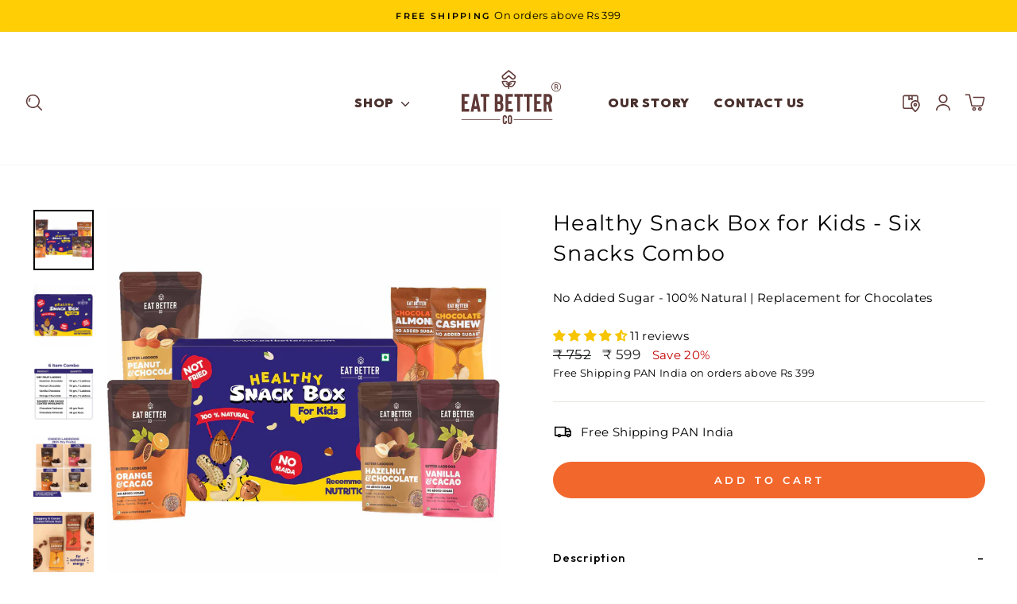

--- FILE ---
content_type: image/svg+xml
request_url: https://cdn.shopify.com/s/files/1/0272/5606/2025/files/cart-01_f95206df-e235-4d12-88d0-467e52ca4087.svg?v=1725002645
body_size: -123
content:
<svg xml:space="preserve" style="enable-background:new 0 0 1000 1000;" viewBox="0 0 1000 1000" y="0px" x="0px" xmlns:xlink="http://www.w3.org/1999/xlink" xmlns="http://www.w3.org/2000/svg" id="Layer_1" version="1.1">
<style type="text/css">
	.st0{fill:#603A38;}
</style>
<g>
	<path d="M899.8,279.5c-11.9-15-30.7-23.3-51.4-22.8c-46.5,1.1-94,0.9-139.8,0.6c-19.5-0.1-39.1-0.2-58.6-0.2H455.5
		c-26.1,0-29.8,3.5-30.7,28.9l0,1.6c-0.2,4.9,0.2,11,4.6,15.5c4.3,4.5,10.3,5,16.1,5.1c113.1-0.2,228-0.2,339.2-0.2l63.3,0
		c9.7,0,12.1,2.1,12.6,2.7c0.5,0.6,1.9,3.3-0.3,12.2l-0.7,2.9C839,408.3,818,493.6,797.2,577.5c-6.8,27.2-23.8,40.4-52,40.4
		c-34.8,0-69.6,0-104.4,0c-80.1,0-162.9,0-244.3,0.2c0,0-0.1,0-0.1,0c-3.2,0-4-0.5-4-0.4c0,0-0.7-0.8-1.4-4.1
		c-22.3-106.7-45.2-215.1-67.3-319.9c-8.1-38.3-16.2-76.5-24.2-114.8c-4.7-22.3-12.2-28.4-35-28.4c-35,0-69.9,0-104.9,0h-40
		c-27.5,0-31.4,3.7-32,30.2l0,1.2c-0.1,5.2,0.3,11.2,4.6,15.6c4.4,4.4,10.5,4.9,15.3,4.9c27.5-0.3,55.4-0.3,82.5-0.3
		c19.7,0,40.1,0,60.2-0.1c0.9,0,1.5,0,1.9,0.1c0.1,0.3,0.2,0.9,0.4,1.6c2.3,12.7,5.1,25.4,7.8,37.7c1.3,5.7,2.5,11.4,3.7,17.2
		l29.5,139.8c17.3,81.8,34.5,163.6,51.8,245.4c4,18.9,12.1,25.7,30.9,25.7l73.3,0c44.9,0,90.4,0,136.2,0c54,0,108.2,0,162-0.2
		c49.6-0.1,86.4-28.9,98.5-77c8.5-34,17.1-68.7,25.3-102.2c12.5-51,25.5-103.7,38.8-155.3C915.5,314.1,911.8,294.5,899.8,279.5z" class="st0"></path>
	<path d="M468.5,690.8C468.5,690.8,468.5,690.8,468.5,690.8c-43.5,0-78.9,35.5-78.9,79.2c-0.1,43.7,35.2,79.4,78.6,79.5
		c0.1,0,0.2,0,0.3,0c21,0,40.9-8.3,55.9-23.3c15.2-15.2,23.5-35.2,23.5-56.5C547.8,726.3,512.2,690.8,468.5,690.8z M496.6,770.2
		c-0.2,15.6-12.6,27.7-28.2,27.7c-0.1,0-0.2,0-0.3,0c-7.5-0.1-14.6-3.1-19.8-8.5c-5.2-5.4-8-12.4-7.8-19.9
		c0.3-15.6,13.1-27.5,29-27.3C484.6,742.5,496.8,755.1,496.6,770.2z" class="st0"></path>
	<path d="M710.9,690.8C710.8,690.8,710.8,690.8,710.9,690.8c-43.6,0-78.9,35.6-78.9,79.3c0,43.6,35.3,79.2,78.8,79.4
		c0.1,0,0.2,0,0.2,0c21,0,40.9-8.2,55.8-23.2c15.2-15.2,23.5-35.3,23.4-56.7C790,726.1,754.5,690.8,710.9,690.8z M739.2,770.1
		c-0.1,15.4-12.7,27.9-28.3,27.9c0,0-0.1,0-0.1,0l0,0c-7.6,0-14.7-3.1-20-8.5c-5.2-5.3-8-12.3-7.9-19.6
		c0.3-15.5,12.7-27.5,28.4-27.5c0.1,0,0.3,0,0.4,0C726.7,742.5,739.3,755.2,739.2,770.1z" class="st0"></path>
</g>
</svg>


--- FILE ---
content_type: image/svg+xml
request_url: https://cdn.shopify.com/s/files/1/0272/5606/2025/files/search-01_a6579121-1077-4419-90f2-30f6f743a11d.svg?v=1725002645
body_size: 106
content:
<svg xml:space="preserve" style="enable-background:new 0 0 1000 1000;" viewBox="0 0 1000 1000" y="0px" x="0px" xmlns:xlink="http://www.w3.org/1999/xlink" xmlns="http://www.w3.org/2000/svg" id="Layer_1" version="1.1">
<style type="text/css">
	.st0{fill:#603A38;}
</style>
<g>
	<path d="M828.4,793.3c-50-50-99.9-100-149.9-149.9c-3.9-3.9-10.3-7.6-10.8-11.9c-0.6-4.9,5.8-9.3,9.1-13.8
		c49.6-67.8,66.6-143.3,50.7-225.5c-14.1-73-52.2-131.7-112.4-175c-78.1-56.3-164-69.3-255.7-40.9
		c-59.5,18.5-106.8,54.6-143.6,104.8c-25,34.1-41.2,72-49,113.5c-2.1,11.4-3.5,23-5.2,34.5c0,12.3,0,24.7,0,37
		c1.7,11.7,3,23.5,5.2,35.1c7.7,41.5,23.9,79.4,48.9,113.4c40.1,54.6,92.2,92.2,157.9,109.1c87.6,22.5,168.6,7.3,242.3-45.5
		c5-3.6,10.2-10.2,14.9-9.9c4.7,0.3,9,7.5,13.4,11.8c48.4,48.4,96.8,96.8,145.2,145.2c5.5,5.5,11.1,10.5,18.4,13.4c3.5,0,7,0,10.6,0
		c5.7-2.4,11.1-5.1,14.9-10.3C841.3,817.3,839.6,804.5,828.4,793.3z M447.9,683.3c-130.7,0.4-235.3-104.9-236-235.2
		C211.4,318.5,317,212.5,447.1,212c129.4-0.5,235.9,104.8,236,235.3C683.3,576.5,580.3,682.9,447.9,683.3z" class="st0"></path>
	<path d="M312.8,316.4c-33,34-49,74.9-49.4,122.9c0.4,5,0.6,10.7,1.3,16.4c1.4,11.1,10.6,19.8,21.5,20.8
		c15.4,1.5,27.8-9.3,27.6-24.8c-0.2-15-0.4-29.9,3.3-44.6c5.5-21.9,16.8-40.3,32-56.8c9.8-10.6,8.8-25.5-1.3-34.9
		C337.7,305.9,322.7,306.2,312.8,316.4z" class="st0"></path>
</g>
</svg>


--- FILE ---
content_type: image/svg+xml
request_url: https://cdn.shopify.com/s/files/1/0272/5606/2025/files/track.svg?v=1752821851
body_size: -339
content:
<svg xml:space="preserve" style="enable-background:new 0 0 1000 1000;" viewBox="0 0 1000 1000" y="0px" x="0px" xmlns:xlink="http://www.w3.org/1999/xlink" xmlns="http://www.w3.org/2000/svg" id="Layer_1" version="1.1">
<style type="text/css">
	.st0{fill:#603A38;}
</style>
<g>
	<path d="M792.5,448.5V262.8c0-42.6-34.7-77.3-77.3-77.3l-182,0H218.5c-42.6,0-77.3,34.7-77.3,77.4v430.3
		c0,42.6,34.7,77.3,77.3,77.3h316.2c46.3,69.2,102.9,117.4,114,126.6l0.1,0.1c4.9,4,10.8,6.1,17.1,6.1s12.2-2.1,17.1-6.1
		c7.2-5.8,176-144.1,176-303C858.9,538.1,834.7,485.3,792.5,448.5z M665.9,455.2c76.5,0,138.8,62.3,138.8,138.8
		c0,105.5-98.5,208.2-138.8,245.8c-21.1-19.7-60.8-59.7-92.3-109.3c-0.5-1-1.1-2-1.8-3c-29.6-47.4-44.6-92.3-44.6-133.5
		C527.1,517.5,589.3,455.2,665.9,455.2z M388.4,402.6c9.3,4.6,20.2,3.6,28.4-2.6l50.1-37.6l50.1,37.6c4.7,3.5,10.4,5.4,16.2,5.4
		c4.2,0,8.3-1,12.1-2.9c9.3-4.6,15-13.9,15-24.2V239.6h154.9c12.8,0,23.2,10.4,23.2,23.2v152.4c-23-9.4-47.2-14.1-72.4-14.1
		c-106.4,0-193,86.6-193,193c0,39,10.3,80,30.6,122.2l-285,0c-12.8,0-23.2-10.4-23.2-23.2V262.8c0-12.8,10.4-23.2,23.2-23.2l154.9,0
		v138.8C373.4,388.7,379.1,398,388.4,402.6z M506.1,324.2l-23-17.3c-4.7-3.5-10.3-5.4-16.2-5.4s-11.5,1.9-16.2,5.4l-23,17.3v-84.6
		h78.5V324.2z" class="st0"></path>
	<path d="M665.9,670.9c42.4,0,76.9-34.5,76.9-76.9s-34.5-76.9-76.9-76.9S589,551.7,589,594S623.5,670.9,665.9,670.9z
		 M643.2,594c0-12.5,10.2-22.7,22.7-22.7s22.7,10.2,22.7,22.7s-10.2,22.7-22.7,22.7S643.2,606.5,643.2,594z" class="st0"></path>
</g>
</svg>


--- FILE ---
content_type: image/svg+xml
request_url: https://cdn.shopify.com/s/files/1/0272/5606/2025/files/menu.svg?v=1725002645
body_size: -722
content:
<svg xml:space="preserve" style="enable-background:new 0 0 1000 1000;" viewBox="0 0 1000 1000" y="0px" x="0px" xmlns:xlink="http://www.w3.org/1999/xlink" xmlns="http://www.w3.org/2000/svg" id="Layer_1" version="1.1">
<style type="text/css">
	.st0{fill:#603A38;}
</style>
<g>
	<g>
		<path d="M712.4,368.8H287.6c-13.3,0-24-10.7-24-24s10.7-24,24-24h424.9c13.3,0,24,10.7,24,24S725.7,368.8,712.4,368.8
			z" class="st0"></path>
	</g>
	<g>
		<path d="M712.4,679.2H287.6c-13.3,0-24-10.7-24-24s10.7-24,24-24h424.9c13.3,0,24,10.7,24,24S725.7,679.2,712.4,679.2
			z" class="st0"></path>
	</g>
	<g>
		<path d="M606.2,524H287.6c-13.3,0-24-10.7-24-24s10.7-24,24-24h318.6c13.3,0,24,10.7,24,24S619.5,524,606.2,524z" class="st0"></path>
	</g>
</g>
</svg>


--- FILE ---
content_type: application/javascript
request_url: https://checkout.shopflo.co/latest/assets/page-ghost-CCD76luB.js
body_size: 1075
content:
import{bj as T,bf as h,p as a,o as e,x as O,bN as b,k as g}from"./lib-1mfMO0Dv.js";import{r as m}from"./react-core-CAQTgCF0.js";import{u as S}from"./react-router-dom-Cl-1_yS8.js";import"./sentry-BStZOgeL.js";import"./vendor-C7qMAvXl.js";import"./index-D_-Vuvbh.js";import"./common-components-CEFktTe6.js";import"./react-ui-Cso1mSO7.js";import"./ui-XMcH3AJ9.js";import"./framer-KHKHRrrQ.js";import"./vendor-styling-DLqEGlk5.js";import"./assests-D581oWU2.js";import"./i18next-mIBKGnvI.js";import"./react-i18next-2VHUQDvb.js";import"./components-DK2oIyIj.js";import"./checkout-components-Die0H_N_.js";import"./auth-components-ndS03aFv.js";import"./react-phone-input-BOqNjkW4.js";import"./js-cookie-CR4gOKBE.js";import"./upsell-components-BTcTfF-C.js";import"./page-CartWrapper-DuH5yO7P.js";import"./page-empty-cart-Bu49xhM-.js";import"./cart-components-BRWXfD0o.js";import"./page-cart-gsPj9YZg.js";import"./page-DummyCart-yMhTnKWf.js";import"./page-main-checkout-ChZ-ReYr.js";import"./react-hot-toast-Dns4XISC.js";import"./axios-BvjBzqU3.js";import"./bowser-CCPOuGtF.js";import"./jwt-decode-pDWbxs0Y.js";import"./nanoid-CcPoVmVj.js";(function(){try{var o=typeof window<"u"?window:typeof global<"u"?global:typeof globalThis<"u"?globalThis:typeof self<"u"?self:{},r=new o.Error().stack;r&&(o._sentryDebugIds=o._sentryDebugIds||{},o._sentryDebugIds[r]="1e3fd543-eba5-4b93-9543-af0d11bacc64",o._sentryDebugIdIdentifier="sentry-dbid-1e3fd543-eba5-4b93-9543-af0d11bacc64")}catch{}})();const et=()=>{const[o]=S(),r=o.get("mid")?.toLowerCase(),d=o.get("ghostUserOrderData")?.toLowerCase()==="true",{sendThirdPartyData:p,userData:s,isAccountResponseLoading:u}=T();h({context:"SSO"});const c=async t=>{if(t?.data?.type===e.GET_WEBENGAGE_DATA)p({thirdParty:"webengage",type:t?.data?.payload?.type?t?.data?.payload?.type:"phone"});else if(t?.data?.type===e.GET_CLEVERTAP_DATA)p({thirdParty:"clevertap",type:t?.data?.payload?.type});else if(t?.data?.type===e.FLO_SET_BUREAU_USER_ID){const{bureauUserId:n}=t?.data?.payload;n&&localStorage.setItem(O.FLO_BUREAU_USER_ID,n)}};m.useEffect(()=>(window.addEventListener("message",c),()=>{window.removeEventListener("message",c)}),[p]);const E=async()=>{try{const t=b();if(!t)return;const{authCookie:n,authCookieExpiry:f,refreshCookie:l,refreshCookieExpiry:_}=t,y={accessToken:n,refreshToken:l,accessTokenExpiry:f,refreshTokenExpiry:_};if(a(e.FLO_SSO_TOKEN_RECEIVED_GHOST,y),s?.uid&&a(e.FLO_GHOST_USER,{userId:s.uid}),s?.uid&&d){const i=await g(`/oms/merchant/${r}/customer/${s?.uid}/order-context?status=COMPLETED`,"KRATOS_PRIVATE");if(i?.status===401||i?.status===403)throw new Error("unauthorized");a(e.FLO_GHOST_USER_ORDER_DATA,{isNewUser:!i?.orders_count,ordersCount:i?.orders_count,ordersTotal:i?.orders_total})}}catch{return a(e.FLO_GHOST_USER,null),{}}};return m.useEffect(()=>{const t=r&&s?.uid;t&&E(),!t&&!u&&(a(e.FLO_GHOST_USER,null),a(e.FLO_SSO_TOKEN_NOT_RECEIVED_GHOST,null))},[r,d,s?.uid,u]),null};export{et as default};
//# sourceMappingURL=page-ghost-CCD76luB.js.map


--- FILE ---
content_type: image/svg+xml
request_url: https://sfo2.digitaloceanspaces.com/woohoo/public/game/60000/63128/full_wheel.svg
body_size: 7584
content:
<?xml version="1.0"?>
<svg xmlns="http://www.w3.org/2000/svg" xmlns:xlink="http://www.w3.org/1999/xlink" cursor="default" style="zoom: 1;" height="600px" width="600px" id="svg_document" visibility="visible" baseProfile="full" version="1.1" preserveAspectRatio="xMidYMid meet" viewBox="0 0 770 770">
	<filter id="shadow" x="-20%" y="-20%" width="140%" height="140%" filterUnits="objectBoundingBox" primitiveUnits="userSpaceOnUse" color-interpolation-filters="linearRGB">
		<feDropShadow stdDeviation="10 10" in="SourceGraphic" dx="3" dy="3" flood-color="#000000" flood-opacity="0.3" x="0%" y="0%" width="100%" height="100%" result="dropShadow"/>
	</filter>
	<g id="fullwheelWrapper" visibility="visible">
		<g id="fullwheel">
			<image x="249px" height="275px" id="gameLogo" y="247px" width="275px" xlink:href="" preserveAspectRatio="xMidYMid meet" visibility="visible"/>
			<polygon points="66,201 257,313 317,261 389,236 388,14 290,23 191,67 108,138" stroke="none" id="polygon1" stroke-width="3px" fill="#F37022" visibility="visible"/>
			<polygon points="383.345856,16.439457 383.851013,241.314423 456.884308,263.811829 514.534973,313.665649 706.292603,201.799637 649.498352,121.429138 561.89325,57.692635 458.905487,21.312492" stroke="none" id="polygon2" stroke-width="3px" fill="#CD004D" visibility="visible"/>
			<polygon points="705.20929,199.46756 510.714417,312.34256 527.747803,386.839966 513.398376,461.693787 706.156006,571.827759 747.361816,482.457275 758.756714,374.720825 738.768982,267.340729" stroke="none" id="polygon3" stroke-width="3px" fill="#6460AA" visibility="visible"/>
			<polygon points="707.05188,571.843567 512.05188,459.843506 456.05188,511.843506 384.05191,536.843506 385.05188,758.843445 483.051849,749.843506 582.05188,705.843506 665.05188,634.843506" stroke="none" id="polygon4" stroke-width="3px" fill="#0089D1" visibility="visible"/>
			<polygon points="384.907288,753.333679 384.402191,528.458679 311.368896,505.961243 253.71826199999998,456.107483 61.960648000000006,567.97345 118.754822,648.343994 206.359924,712.080505 309.347717,748.460632" stroke="none" id="polygon5" stroke-width="3px" fill="#0CB14B" visibility="visible"/>
			<polygon points="64.083038,571.853149 258.577942,458.97818 237.544617,372.480743 255.893921,309.626953 63.136322,199.492966 21.930511,288.863434 10.535614,396.599945 30.523407,503.980072 " stroke="none" visibility="visible" id="polygon6" stroke-width="3px" fill="#FCB712"/>
			<circle stroke="#FFFFFF" visibility="visible" id="outerCircle" cy="385px" stroke-width="20px" fill="none" r="370px" cx="385px"/>
			<circle stroke="#FFF" filter="blur(0)" visibility="visible" id="innerCircle" stroke-width="3px" cy="385px" fill="#FFF" r="190px" cx="385px"/>
		</g>
		<g id="coupons" style="font-family: &quot;Open Sans&quot;, Helvetica, Arial, sans-serif;">
			<g id="coupon1" visibility="visible">
				<g id="coupon1arc2">
					<path d="M352.494751,140.874237 Q532.39856,129.271698 612.302429,290.874237" id="coupon1curve2" fill="none"/>
					<text font-weight="bold" id="text1" text-anchor="middle" letter-spacing="-1px" font-size="33px" fill="#000">
						<textPath id="coupon1curve2text" xlink:href="#coupon1curve2" startOffset="50%">15% off  </textPath>
					</text>
				</g>
				<g id="coupon1arc1">
					<path d="M376.990784,95.617714 Q557.069458,87.156693 634.312866,240.256393 " id="coupon1curve1" fill="none"/>
					<text letter-spacing="1px" font-size="33px" text-anchor="middle" font-weight="bold" fill="#000">
						<textPath id="coupon1curve1text" xlink:href="#coupon1curve1" startOffset="50%">JACKPOT FLAT</textPath>
					</text>
				</g>
			</g>
			<g id="coupon2" visibility="visible">
				<g id="coupon2arc2">
					<path d="M579.520874,233.4879 Q679.520874,383.487915 579.520874,533.487915" id="coupon2curve2" fill="none"/>
					<text font-weight="bold" text-anchor="middle" letter-spacing="-1px" font-size="33px" id="text2" fill="#000">
						<textPath id="coupon2curve2text" startOffset="50%" xlink:href="#coupon2curve2">next time  </textPath>
					</text>
				</g>
				<g id="coupon2arc1">
					<path d="M635.447327,239.556366 Q730.151306,392.954681 633.904541,528.754822 " id="coupon2curve1" fill="none"/>
					<text font-weight="bold" id="text2" text-anchor="middle" letter-spacing="1px" font-size="33px" fill="#000">
						<textPath id="coupon2curve1text" xlink:href="#coupon2curve1" startOffset="50%">Better luck</textPath>
					</text>
				</g>
			</g>
			<g id="coupon3" visibility="visible">
				<g id="coupon3arc2">
					<path d="M613.612793,473.219299 Q533.708984,634.821777 353.805145,623.219238" id="coupon3curve2" fill="none"/>
					<text letter-spacing="-1px" font-size="33px" text-anchor="middle" font-weight="bold" fill="#000">
						<textPath id="coupon3curve2text" xlink:href="#coupon3curve2" startOffset="50%"></textPath>
					</text>
				</g>
				<g id="coupon3arc1">
					<path d="M637.785828,524.094116 Q552.290955,682.809265 381.275604,670.167603 " id="coupon3curve1" fill="none"/>
					<text letter-spacing="1px" font-size="33px" text-anchor="middle" font-weight="bold" id="text3" fill="#000">
						<textPath id="coupon3curve1text" xlink:href="#coupon3curve1" startOffset="50%">FLAT 7% off</textPath>
					</text>
				</g>
			</g>
			<g id="coupon4" visibility="visible">
				<g id="coupon4arc2">
					<path d="M423.178528,621.949219 Q243.27478,633.551697 163.370972,471.949127" id="coupon4curve2" fill="none"/>
					<text letter-spacing="-1px" font-size="33px" text-anchor="middle" font-weight="bold" fill="#000">
						<textPath id="coupon4curve2text" xlink:href="#coupon4curve2" startOffset="50%"></textPath>
					</text>
				</g>
				<g id="coupon4arc1">
					<path d="M390.074097,672.768982 Q209.875336,678.085876 135.315643,523.661377 " id="coupon4curve1" fill="none"/>
					<text letter-spacing="1px" font-size="33px" text-anchor="middle" font-weight="bold" fill="#000">
						<textPath id="coupon4curve1text" xlink:href="#coupon4curve1" startOffset="50%">FLAT 5% off</textPath>
					</text>
				</g>
			</g>
			<g id="coupon5" visibility="visible">
				<g id="coupon5arc2">
					<path d="M198.025421,532.865601 Q98.025513,382.865601 198.025543,232.865585" id="coupon5curve2" fill="none"/>
					<text letter-spacing="-1px" font-size="33px" text-anchor="middle" font-weight="bold" fill="#000">
						<textPath id="coupon5curve2text" xlink:href="#coupon5curve2" startOffset="50%"></textPath>
					</text>
				</g>
				<g id="coupon5arc1">
					<path d="M135.61969,534.446594 Q40.915756,381.04834 137.37146,239.265503 " id="coupon5curve1" fill="none"/>
					<text letter-spacing="1px" font-size="33px" text-anchor="middle" font-weight="bold" fill="#000">
						<textPath id="coupon5curve1text" xlink:href="#coupon5curve1" startOffset="50%">FLAT 10% OFF</textPath>
					</text>
				</g>
			</g>
			<g id="coupon6" visibility="visible">
				<g id="coupon6arc2">
					<path d="M163.155273,291.273254 Q243.059143,129.670807 422.962982,141.273376" id="coupon6curve2" fill="none"/>
					<text letter-spacing="-1px" font-size="33px" text-anchor="middle" font-weight="bold" fill="#000">
						<textPath id="coupon6curve2text" startOffset="50%" xlink:href="#coupon6curve2">it </textPath>
					</text>
				</g>
				<g id="coupon6arc1">
					<path d="M129.694443,243.730682 Q215.18927,85.015549 386.204681,97.657227 " id="coupon6curve1" fill="none"/>
					<text letter-spacing="1px" font-size="33px" text-anchor="middle" font-weight="bold" fill="#000">
						<textPath id="coupon6curve1text" xlink:href="#coupon6curve1" startOffset="50%">Just missed</textPath>
					</text>
				</g>
			</g>
		</g>
	</g>
<defs id="fonts"><style type="text/css">@import url('https://fonts.googleapis.com/css?family=Open+Sans:400,100,100italic,300,300italic,400italic,500,500italic,700,700italic,900,900italic');</style></defs></svg>


--- FILE ---
content_type: application/javascript
request_url: https://checkout.shopflo.co/latest/assets/auth-components-ndS03aFv.js
body_size: 6980
content:
import{r as n,R as Me,j as e,E as He}from"./react-core-CAQTgCF0.js";import{I as Ge,R as Ve,a as fe,b as qe}from"./react-ui-Cso1mSO7.js";import{u as ye}from"./react-router-dom-Cl-1_yS8.js";import{M as be,G as Z,D as $e,a as Ke,P as We,T as Ye,b as ze,c as Xe}from"./common-components-CEFktTe6.js";import{c as oe,u as le,a as ee,b as te,d as r,e as Ne,f as ce,g as Ee,s as Oe,v as ve,r as Se,h as Je,i as Qe,j as Ze,k as et,l as me,m as tt,F as he,n as st,p as xe,o as _e,q as at,t as ge,w as nt,x as ot,y as rt,z as re}from"./lib-1mfMO0Dv.js";import"./sentry-BStZOgeL.js";import{P as lt,i as ct,a as it}from"./react-phone-input-BOqNjkW4.js";import{s as ut,w as dt,S as pt}from"./assests-D581oWU2.js";(function(){try{var p=typeof window<"u"?window:typeof global<"u"?global:typeof globalThis<"u"?globalThis:typeof self<"u"?self:{},s=new p.Error().stack;s&&(p._sentryDebugIds=p._sentryDebugIds||{},p._sentryDebugIds[s]="c2a593a6-5b94-40d3-99b6-159cc8baf61d",p._sentryDebugIdIdentifier="sentry-dbid-c2a593a6-5b94-40d3-99b6-159cc8baf61d")}catch{}})();const ft=({value:p="",OTPLength:s=4,onChange:j,autoFocus:x=!1,inputType:y="tel",hasError:_,inputClassName:U,disabled:B,disableTheme:D=!1})=>{const[f,h]=n.useState(0),l=Me.useRef([]),[b,F]=n.useState(!0),c=()=>p?p.toString().split(""):[],m=y==="number"||y==="tel",g=t=>{const a=t.target;if(a&&a.value&&a.autocomplete==="one-time-code"){F(!0);const v=a.value.split("").slice(0,s);k(v)}};n.useEffect(()=>(l.current=l.current.slice(0,s),l.current.forEach(t=>{t?.addEventListener("input",g)}),()=>{l.current.forEach(t=>{t?.removeEventListener("input",g)})}),[s]),n.useEffect(()=>{x&&setTimeout(()=>{l.current[0]?.focus()},100)},[x]);const M=t=>(m?!isNaN(Number(t)):typeof t=="string")&&t.trim().length===1,S=t=>{const{value:a}=t.target,v=t.nativeEvent;M(a)?(F(!1),E(a),d(f+1)):v.data===null&&v.inputType==="deleteContentBackward"&&(t.preventDefault(),E(""),d(f-1))},i=t=>a=>{h(t),a.target.select()},H=()=>{h(f-1)},P=t=>{const a=c();switch(t.key){case"Backspace":t.preventDefault(),E(""),d(f-1);break;case"Delete":t.preventDefault(),E("");break;case"ArrowLeft":t.preventDefault(),d(f-1);break;case"ArrowRight":t.preventDefault(),d(f+1);break;case a[f]:t.preventDefault(),d(f+1);break;case"Spacebar":t.preventDefault();break;case"Space":t.preventDefault();break;case"ArrowUp":t.preventDefault();break;case"ArrowDown":t.preventDefault();break}},d=t=>{const a=Math.max(Math.min(s-1,t),0);l.current[a]&&(l.current[a]?.focus(),l.current[a]?.select(),h(a),F(!(a>=1)))},E=t=>{const a=c();a[f]=t[0],k(a)},k=t=>{const a=t.join("");j(a)},L=t=>{t.preventDefault();const a=c();let v=f;const G=t.clipboardData.getData("text/plain").slice(0,s-f).split("");if(!(m&&G.some(V=>isNaN(Number(V))))){for(let V=0;V<s;++V)V>=f&&G.length>0&&(a[V]=G.shift()??"",v++);d(v+G.length),k(a)}},O=n.useMemo(()=>{const t=[];for(let a=0;a<4;a++)t.push(e.jsx("input",{className:oe(`box-border	h-[3.8rem] w-full  rounded-2xl border-[1px] border-solid text-center text-[1.5rem] text-carbon-dark
           focus:w-[calc(65%)] focus:border-[1px] focus:px-[16px] focus:outline-none focus:ring-[2px] `,D?"focus:border-black focus:ring-[1px] focus:ring-black":"focus:border-primary-dark focus:ring-primary-light",_?"border-ouch":"border-gray-light",U??""),id:`flo__auth__otpInputField${a+1}`,value:c()[a]??"",ref:v=>l.current[a]=v,onChange:S,onKeyDown:P,onFocus:i(a),onBlur:H,type:"tel",onPaste:L,disabled:B,"data-testid":"input",autoComplete:b?"one-time-code":"off"},a));return t},[c,s,U,f,S,P,L,i,B,x,_,y,b]);return e.jsx("div",{className:"flex w-full items-center justify-center gap-2","data-testid":"otp-input-root","data-sentry-component":"OTPInput","data-sentry-source-file":"OTPInput.tsx",children:O})},ke=({handleSubmit:p,otpValue:s,handleChange:j,validateOtp:x,handleResendOtp:y,error:_,errorMessage:U,isLoading:B,otpLength:D,disabled:f=!1,autoFocus:h=!0,otpCounter:l,otpCounterExpired:b,headerComponent:F,emailValidation:c=!1,showLoginConsent:m=!1,context:g="auth",showSecuredByShopflo:M=!1,disableResend:S=!1})=>{const{t:i}=le(),{sendAnalyticsEvent:H}=ee(),{state:{merchant:P}}=te(),[d,E]=n.useState(!0),k=g==="auth"||g==="sso",L=g==="cart",O=g==="sso";return e.jsxs(e.Fragment,{children:[F,e.jsxs("form",{onSubmit:()=>p(x),className:"flex w-full flex-col items-center ",children:[e.jsx(ft,{OTPLength:4,disabled:f||S,value:s,onChange:j,hasError:_&&!B||!1,autoFocus:h,inputType:"tel",disableTheme:g==="sso","data-sentry-element":"OTPInput","data-sentry-source-file":"OTPForm.tsx"}),e.jsxs("p",{className:`${m&&!L?"my-3":"mt-3"} text-xs font-normal ${_&&!B?"text-ouch":"text-coal-light"}`,children:[_&&!B?U:null,!_&&m&&!L?i("otp_incorrect_login"):null,!_&&!m&&k?i("otp_incorrect"):null,!_&&!m&&g==="cod"?i("enter_otp_to_place_order"):null]}),m&&e.jsx("div",{className:"flex cursor-pointer items-center gap-1 text-xs font-medium text-coal-light",onClick:()=>{H({eventName:d?r.FLO_COOKIE_LOGIN_DISABLED:r.FLO_COOKIE_LOGIN_ENABLED,eventType:"click"}),E(!d)},children:e.jsx(be,{})}),e.jsxs("div",{className:`${g==="cod"?"mt-2":"mt-4"} mb-2 flex w-full flex-col items-center`,children:[e.jsx("div",{className:g!=="cod"?"px-3 pb-3":b?"":"py-3",children:e.jsxs("p",{className:"text-sm font-normal text-coal-light",children:[l>0&&!S?`${i("resend_otp_timer")} 00:${l<10?`0${l}`:l}`:null,b&&c?"":null,b&&!c&&(k||L)?`${i("resend_otp_via")}`:null]})}),b&&e.jsxs(e.Fragment,{children:[c&&e.jsx(e.Fragment,{children:e.jsx(Z,{buttonText:i("resend_otp"),isDisabled:S,className:"flex items-center justify-center gap-1 rounded-lg border p-2 text-sm font-normal text-coal-dark",onClick:t=>{t.preventDefault(),y("EMAIL")}})}),!c&&(k||L)&&e.jsxs("div",{className:"flex gap-2",children:[e.jsx(Z,{buttonText:i("send_via_sms"),isDisabled:S,className:"flex items-center justify-center gap-1 rounded-lg border p-2 text-sm font-normal",iconComponent:e.jsx("img",{src:ut,alt:"SMS Logo"}),onClick:t=>{t.preventDefault(),y("SMS")}}),!O&&e.jsx(Z,{buttonText:i("send_via_whatsapp"),isDisabled:S,className:"flex items-center justify-center gap-1 rounded-lg border p-2 text-sm font-normal",iconComponent:e.jsx("img",{src:dt,alt:"Whatsapp Logo"}),onClick:t=>{t.preventDefault(),y("WHATSAPP")}})]}),!c&&g==="cod"&&e.jsx("div",{children:e.jsx(Z,{buttonText:i("resend_otp"),isDisabled:S,className:"my-4 flex items-center justify-center gap-1 rounded-lg border p-2 text-sm font-normal text-coal-dark",onClick:t=>{t.preventDefault(),y("SMS")}})})]}),g==="cod"&&e.jsx("p",{className:"mb-4 mt-2 text-center text-xs text-coal-dark",children:i("cod_otp_footer_message")}),M&&e.jsxs("div",{className:"mt-2 flex flex-row items-center space-x-1",children:[e.jsx(Ge,{className:"h-3 w-3 text-coal-light",strokeWidth:3}),e.jsx("span",{className:"text-[10px] font-normal text-coal-light",children:"Secured by "}),e.jsx("a",{href:"https://shopflo.com",className:"font-bold",target:"_blank",rel:"noreferrer",children:e.jsx("img",{src:pt,className:"h-3",alt:"shopflo-logo"})})]})]})]})]})},mt="0x4AAAAAAB952zMyYVYftcGo",Ot=({setIsOpen:p,setIsVerified:s,loyaltyData:j,refreshLoyalty:x})=>{const[y]=ye(),{sendAnalyticsEvent:_}=ee(),{state:{user:U}}=Ne(),{state:{merchant:B}}=te(),{t:D}=le(),{state:{shopifySessionId:f}}=ce(),[h,l]=n.useState(!1),[b,F]=n.useState(-1),[c,m]=n.useState(!1),[g,M]=n.useState(0),[S,i]=n.useState(0),[H,P]=n.useState(""),[d,E]=n.useState(""),{handleSubmit:k,setValueOf:L,setErrors:O,state:{values:t,errors:a}}=Ee({initialState:{otp:""},validationSchema:{otp:{required:D("enter_your_otp"),numeric:D("otp_incorrect"),length:{limit:4,message:D("otp_incorrect")},formatters:["NUMERIC"]}}});n.useEffect(()=>{v()},[]),n.useEffect(()=>{b===0&&m(!0);const T=b>0&&setInterval(()=>F(b-1),1e3);return()=>clearInterval(T)},[b]);const v=async()=>{try{l(!0),O({otp:{status:!1,showAlert:!1}}),L("otp","");let T={identifier:j?.email??"",merchantId:B?.merchantId??"",userId:U?.uid,forceVerification:!0};const A=await Oe(T,{context:"AUTH"},d);if(F(30),m(!1),M(Y=>Y+1),l(!1),!A)return;P(A.context_id)}catch(T){l(!1),T?.response?.status===400&&O({phoneNumber:{status:!0,message:D("invalid_email")}})}},G=async T=>{if(!(T&&T?.length!==4)){O({otp:{status:!1}}),l(!0);try{_({eventName:r.FLO_AUTH_OTP_ENTERED,eventType:"click"}),await ve(H,T,!0,{bureau_event_id:y.get("bureau_event_id")??""}),s(!0),l(!1),x(),p(!1)}catch{l(!1),O({otp:{status:!0,message:D("otp_incorrect")}}),i(Y=>Y+1)}}},V=async T=>{l(!0),_({eventName:r.FLO_AUTH_OTP_RESEND,eventType:"click"}),L("otp","");try{await Se(H,T),F(30),m(!1),M(A=>A+1)}catch(A){console.error(A)}O({otp:{status:!1}}),l(!1)};return n.useEffect(()=>{t.otp&&t.otp.length===4&&G(t.otp)},[t.otp]),e.jsxs(e.Fragment,{children:[e.jsx(He,{siteKey:mt,onSuccess:E,options:{size:"invisible"},"data-sentry-element":"Turnstile","data-sentry-source-file":"OTPDialog.tsx"}),e.jsx($e,{"data-sentry-element":"DialogHeader","data-sentry-source-file":"OTPDialog.tsx",children:e.jsxs("div",{className:"flex h-full w-full flex-row items-center justify-between ",children:[e.jsxs("h1",{className:"text-base font-medium",children:[" ",D("confirm_email")]}),e.jsx("button",{className:"outline-none",children:e.jsx(Ve,{className:"h-5 w-5 cursor-pointer text-coal-dark",onClick:()=>p(!1),"data-sentry-element":"X","data-sentry-source-file":"OTPDialog.tsx"})})]})}),e.jsx(Ke,{"data-sentry-element":"DialogBody","data-sentry-source-file":"OTPDialog.tsx",children:e.jsx("div",{className:"px-5",children:e.jsx(ke,{isLoading:!!(h||h),otpLength:4,otpValue:t.otp??"",handleSubmit:k(G),handleChange:T=>{L("otp",T),a?.otp?.status&&O({otp:{status:!1}})},validateOtp:G,handleResendOtp:V,error:a?.otp?.status||!1,errorMessage:a?.otp?.message||"",autoFocus:!0,otpCounter:b,otpCounterExpired:c,emailValidation:!0,headerComponent:e.jsx("div",{className:"flex w-full flex-row items-center justify-center pb-5",children:e.jsxs("h1",{className:"text-sm font-normal text-coal-dark",children:[D("verify_otp_header")," ",j?.email]})}),"data-sentry-element":"OTPForm","data-sentry-source-file":"OTPDialog.tsx"})})})]})};let ne=1,Te=!1;const ht=({context:p})=>{const{t:s}=le(),{state:{thirdPartyAuth:j},actions:{login:x}}=Je(),{state:{user:y},actions:{setUserLoginType:_,updateUser:U}}=Ne(),{state:{checkoutView:B,originUrl:D,checkoutLoading:f}}=ce(),{state:{merchant:h,isValidating:l,checkoutMetadata:b}}=te(),{state:{popup:F}}=Qe(),{sendAnalyticsEvent:c}=ee(),[m]=ye(),g=!m.get("shop_url"),M=!!m.get("fromCart"),S=!!m.get("shouldLoginToShopify"),[i,H]=n.useState(!1),[P,d]=n.useState(!1),[E,k]=n.useState(-1),[L,O]=n.useState(!1),[t,a]=n.useState(!1),[v,G]=n.useState(""),[V,T]=n.useState(!1),[A,Y]=n.useState(""),[Le,se]=n.useState(!1),[ie,ue]=n.useState(""),de=h?.automationEnabled?!1:!ie.length,u=p==="SSO",I=n.useMemo(()=>h?.isMarketingPopupEnabled,[h?.isMarketingPopupEnabled]),{currentText:Ie}=Ze([s("logging you in"),s("fetching best offers"),s("almost there")]),{handleSubmit:pe,inputProps:je,setValueOf:X,setErrors:W,handleFieldChange:De,state:{values:C,errors:$}}=Ee({initialState:i?{otp:""}:{phoneNumber:""},validationSchema:i?{otp:{required:s("enter_your_otp"),numeric:s("otp_incorrect"),length:{limit:4,message:s("otp_incorrect")},formatters:["NUMERIC"]}}:{phoneNumber:{required:s("invalid_phone_number"),phone:s("invalid_phone_number"),formatters:["PHONE"]}}});n.useEffect(()=>{E===0&&O(!0);const o=E>0&&setInterval(()=>k(E-1),1e3);return()=>clearInterval(o)},[E]),n.useEffect(()=>{y?.phone&&X("phoneNumber",y?.phone)},[y]);const ae=async o=>{if(o&&o?.length!==4)return;W({otp:{status:!1}}),d(!0);let N=new Date().getTime(),K;try{u&&I&&se(!0),c({eventName:u?r.FLO_SSO_OTP_ENTERED:r.FLO_AUTH_OTP_ENTERED,eventType:"load"});const w=await ve(v,o,void 0,{bureau_event_id:m.get("bureau_event_id")??""});u&&I&&c({eventName:r.FLO_SSO_OTP_VERIFIED,eventType:"load"}),K=new Date().getTime();const R=w?.access_token,q=w?.access_token_expires_at,J=w?.refresh_token,Q=w?.refresh_token_expires_at;if(d(!1),x(R,J,q,Q,M||u&&I),U(),u){if(I){c({eventName:r.FLO_SSO_LOGIN_COMPLETED,eventType:"load"}),xe(_e.FLO_SSO_TOKEN_RECEIVED,{accessToken:R,refreshToken:J,accessTokenExpiry:q,refreshTokenExpiry:Q,phoneNumber:C?.phoneNumber,shouldLoginToShopify:S});const Be=K-N;setTimeout(()=>{xe(_e.FLO_MARKETING_POPUP_CLOSED,{shouldLoginToShopify:S}),se(!1)},Math.min(2e3,5e3-Be))}return}_(r.FLO_RETURN_USER_LOGIN),c({eventName:r.FLO_RETURN_USER_LOGIN,eventType:"flo_action",metaData:{userData:{type:r.FLO_RETURN_USER_LOGIN},authSource:"SHOPFLO"}})}catch{d(!1),se(!1),W({otp:{status:!0,message:s("otp_incorrect")}})}},Ce=async({phoneNumber:o})=>{if(!(ct(o)&&it(o))){ge(s("invalid_phone"));return}try{d(!0),W({phoneNumber:{status:!1},otp:{status:!1,showAlert:!1}}),X("otp","");let N={identifier:rt(o),merchantId:h?.merchantId??"",domain:nt()?D:ot?.CHECKOUT_HOST},K,w={context:"AUTH"};u&&(K=m.get("request-id"),K&&(w={context:"SSO",requestId:K})),!u&&h?.automationEnabled&&(w={context:"NO_RECAPTCHA"});const R=await Oe(N,w,ie);if(k(30),O(!1),d(!1),!R)return;const q=R.otp_required??R.existing_customer;if(G(R.context_id),c({eventName:u?r.FLO_SSO_PHONE_ADDED:r.FLO_AUTH_PHONE_ENTERED,eventType:u?"load":"click",metaData:{userType:q?"repeat":"guest"}}),!q){const J=R.token?.access_token,Q=R.token?.access_token_expires_at;x(J,"",Q,void 0,M),U(),_(r.FLO_GUEST_LOGIN),c({eventName:r.FLO_GUEST_LOGIN,eventFor:[re.SF_ANALYTICS],eventType:"flo_action",metaData:{userData:{type:r.FLO_GUEST_LOGIN},authSource:"SHOPFLO"}});return}m.set("phone",o),H(!0),c({eventName:u?r.FLO_SSO_OTP_LOADED:r.FLO_AUTH_OTP_LOADED,eventType:"load"})}catch(N){d(!1),N?.response?.status===400?W({phoneNumber:{status:!0,message:s("invalid_phone_number")}}):ge(s("otp_fetch_failed"))}finally{ue("")}},Fe=async o=>{d(!0),c({eventName:u?r.FLO_SSO_OTP_RESEND:r.FLO_AUTH_OTP_RESEND,eventType:"click"}),X("otp","");try{await Se(v,o),k(30),O(!1)}catch(N){console.error(N)}W({otp:{status:!1}}),d(!1)},Pe=()=>u?I?F?.primaryCTA?.text??s("verify_otp"):s("verify_otp"):f?"":b?.primaryCTAConfig?.find(N=>N.type===B)?.ctaText,Ae=n.useCallback(async()=>{if(!A){z();return}let o;try{if(o=await et(`/auth-callback/${A}/status`,"AUTH"),o.status==="VERIFIED"){z();const N=o?.metadata?.token_response?.access_token,K=o?.metadata?.token_response?.access_token_expires_at,w=o?.metadata?.token_response?.refresh_token,R=o?.metadata?.token_response?.refresh_token_expires_at,q=o?.metadata?.token_response?.existing_user;x(N,w,K,R,M),U(),_(q?r.FLO_RETURN_USER_LOGIN:r.FLO_GUEST_LOGIN),c({eventName:q?r.FLO_RETURN_USER_LOGIN:r.FLO_GUEST_LOGIN,eventType:"flo_action",metaData:{userData:{type:q?r.FLO_RETURN_USER_LOGIN:r.FLO_GUEST_LOGIN},authSource:"TRUECALLER"}});return}if(o.status==="FAILED"||o.status==="USER_REJECTED"){z();return}if(ne>=30){z();return}ne++}catch(N){console.error(N),z()}finally{c({eventName:r.FLO_TRUECALLER_ACTION,eventType:"flo_action",metaData:{action:{type:o?.status}}})}},[A]),we=()=>{if(a(!0),C?.phoneNumber?.length||!j?.length||Te)return;const o=j[0];if(!o)return;switch(o.provider){case"TRUECALLER":{Y(o.requestId),Te=!0,at(o.redirectUrl),T(!0);break}}},z=()=>{ne=1,T(!1)},Re=n.useMemo(()=>{if(u&&!i&&I)return null;if(u&&!i)return e.jsx("h2",{className:"text-center text-base font-medium text-coal-dark",children:s("sso_login_header",{merchant_name:h?.displayName})})},[u,i,h?.displayName,s]),Ue=n.useMemo(()=>{if(u)return e.jsxs("div",{className:"flex w-full flex-row items-center justify-center space-x-2",children:[e.jsxs("h1",{className:"space-x-2 text-sm font-normal text-coal-light",children:[e.jsx("span",{children:s("verify_otp_header")}),e.jsx("span",{className:"font-medium text-coal-dark",children:me(C.phoneNumber)})]}),e.jsx("button",{onClick:()=>H(!1),children:e.jsx(fe,{className:"h-4 w-4 text-coal-dark"})})]})},[u,i,C.phoneNumber,s]);return n.useMemo(()=>u&&I&&P,[u,I,P]),n.useEffect(()=>{C.otp&&C.otp.length===4&&ae(C.otp)},[C.otp]),tt(Ae,V?1500:null),n.useEffect(()=>{i&&u&&I&&c({eventName:r.FLO_SSO_OTP_PAGE_LOADED,eventType:"load"})},[i]),e.jsxs(e.Fragment,{children:[Re,i?e.jsx(e.Fragment,{children:e.jsx("div",{className:oe("flex flex-col gap-5 rounded-xl  p-3",u&&!I?"border border-gray-light":"pb-0"),children:Le?e.jsxs("div",{className:"flex h-full w-full items-center justify-center flex-col space-y-4",children:[e.jsx(qe,{className:"spin-fast"}),e.jsx("span",{className:"text-xs",children:Ie})]}):e.jsxs(e.Fragment,{children:[Ue,e.jsx(ke,{isLoading:P,otpLength:4,otpValue:C.otp??"",handleSubmit:pe(ae),handleChange:o=>{X("otp",o),$?.otp?.status&&W({otp:{status:!1}})},validateOtp:ae,handleResendOtp:Fe,error:$?.otp?.status||!1,errorMessage:s(u?"otp_incorrect_login_sso":"otp_incorrect_login"),autoFocus:!0,otpCounter:E,otpCounterExpired:L,emailValidation:!1,showLoginConsent:p!=="SSO",headerComponent:p==="AUTH"?e.jsxs("div",{className:"flex w-full flex-row items-center justify-between",children:[e.jsxs("h1",{className:"text-sm font-normal text-coal-dark",children:[s("verify_otp_header"),e.jsx("span",{className:"pl-1 font-medium",children:me(C.phoneNumber)})]}),e.jsx("button",{className:"rounded-lg p-2",onClick:()=>H(!1),children:e.jsx(fe,{className:"h-4 w-4 text-coal-dark"})})]}):null,context:u?"sso":"auth"})]})})}):e.jsx(e.Fragment,{children:e.jsxs("form",{onSubmit:pe(Ce),className:"flex w-full flex-col items-center",children:[e.jsx(lt,{defaultCountry:"IN",...je(he.phoneNumber,{onChange:o=>{De(he.phoneNumber,o)},onFocus:()=>we(),onBlur:()=>{a(!1)}}),value:C?.phoneNumber??y?.phone??"",countries:h?.addressConfig?.enabledCountries,id:"flo__auth__phoneInput",smartCaret:!1,className:oe("placeholder-sm peer w-full appearance-none  border border-gray-light px-3 text-base placeholder-transparent bg-white",$.phoneNumber?.status?"border-ouch":"",C?.phoneNumber?.length&&!$?.phoneNumber?.status?"border-[#D5E7DB]":"",t?u?"border-primary-dark border px-[12px] shadow-[0px_0px_4px_0px_#00000040] outline-none ring-[1px] ring-primary-dark":"ring-primary-light` border-[1px] !border-primary-dark px-[12px] outline-none ring-[2px]":"",I?"rounded-xl h-12 !font-medium":"rounded-xl h-[3.5rem]"),placeholder:s("phone_number"),international:!0,countryCallingCodeEditable:!1,autoFocus:!0,limitMaxLength:!0,error:$.phoneNumber?.message}),e.jsx("p",{className:`mt-1 w-full px-3 text-center font-normal ${$.phoneNumber?.status?"self-start text-sm text-ouch":"text-xs text-coal-light"}`,children:$.phoneNumber?.status&&$.phoneNumber?.message}),e.jsx("div",{className:"mt-3 w-full",children:e.jsx(We,{type:"submit",buttonText:Pe(),height:I?"h-10":"h-14",isLoading:(u?P:P||f)||de,isDisabled:l&&!g,isCheckout:!1,showTerms:!1,borderRadius:I?"rounded-xl":"rounded-2xl",id:"flo__auth__loginButton",className:`${st()&&de?"!hidden":"block"}`})}),e.jsx(Ye,{context:"CHECKOUT_LOGIN",onTokenChange:ue}),e.jsx("div",{children:e.jsx(be,{})})]})})]})},vt=({})=>{const{sendAnalyticsEvent:p}=ee(),{state:{checkoutItems:s},actions:{setCheckoutView:j}}=ce(),{state:{merchant:x}}=te();return n.useEffect(()=>{x?.merchantId&&s?.length>0&&p({eventName:r.FLO_AUTH_PHONE_LOADED,eventFor:[re.SF_ANALYTICS,re.FACEBOOK_PIXEL],eventType:"load",metaData:{checkoutItems:s}}),j("AUTH")},[x?.merchantId,s]),e.jsxs(e.Fragment,{children:[e.jsx(ht,{context:"AUTH","data-sentry-element":"Login","data-sentry-source-file":"MultiFactorAuthentication.tsx"}),e.jsx(ze,{"data-sentry-element":"TrustBadges","data-sentry-source-file":"MultiFactorAuthentication.tsx"}),e.jsx(Xe,{"data-sentry-element":"TermsConditions","data-sentry-source-file":"MultiFactorAuthentication.tsx"}),!!x?.customBanners?.auth&&e.jsx(e.Fragment,{children:e.jsx("img",{src:x?.customBanners?.auth,alt:"custom-banner-auth",className:"mt-6 aspect-[33/10] max-h-[6.625rem] w-full max-w-[22rem]"})})]})};export{ht as L,vt as M,ke as O,Ot as a};
//# sourceMappingURL=auth-components-ndS03aFv.js.map


--- FILE ---
content_type: image/svg+xml
request_url: https://eatbetterco.com/cdn/shop/files/EB-LOGO-02.svg?v=1740123835&width=160
body_size: 1355
content:
<svg xml:space="preserve" style="enable-background:new 0 0 541.28 362.55;" viewBox="0 0 541.28 362.55" y="0px" x="0px" xmlns:xlink="http://www.w3.org/1999/xlink" xmlns="http://www.w3.org/2000/svg" id="Layer_1" version="1.1">
<style type="text/css">
	.st0{fill:#FFFFFF;}
	.st1{fill:#603A38;}
	.st2{fill:#EB7B2C;}
</style>
<g>
	<g>
		<g>
			<g>
				<g>
					<polygon points="102.8,225.82 83.3,225.82 83.3,204.81 96.74,204.81 96.74,192.89 83.3,192.89 83.3,173.83 
						102.8,173.83 102.8,161.91 71.38,161.91 71.38,237.74 102.8,237.74" class="st1"></polygon>
				</g>
				<g>
					<path d="M123.72,225.72h13.66l2.17,12.02h12.14l-15.17-75.83h-11.92l-15.17,75.83h12.14L123.72,225.72z
						 M130.55,186.61l4.77,27.19h-9.54L130.55,186.61z" class="st1"></path>
				</g>
				<g>
					<polygon points="164.25,237.74 176.17,237.74 176.17,173.83 188.31,173.83 188.31,161.91 152.11,161.91 
						152.11,173.83 164.25,173.83" class="st1"></polygon>
				</g>
				<g>
					<path d="M248.57,219.54v-6.93c0-6.28-1.99-10.83-5.96-13.65c2.89-2.67,4.34-6.57,4.34-11.7v-7.04
						c0-3.03-0.47-5.7-1.41-8.02c-0.87-2.38-2.24-4.4-4.12-6.07c-3.18-2.82-7.33-4.22-12.46-4.22h-16.36v75.83h17.99
						c5.2,0,9.36-1.41,12.46-4.22c1.88-1.66,3.25-3.68,4.12-6.07C248.1,225.28,248.57,222.65,248.57,219.54z M224.51,173.83h4.44
						c2.17,0,3.68,0.4,4.55,1.19c1.01,1.01,1.52,2.75,1.52,5.2v7.04c0,2.53-0.54,4.33-1.63,5.42c-0.94,0.87-2.42,1.3-4.44,1.3h-4.44
						V173.83z M236.65,219.54c0,2.46-0.51,4.15-1.52,5.09c-0.87,0.8-2.38,1.19-4.55,1.19h-6.07v-19.93h6.07
						c2.02,0,3.5,0.43,4.44,1.3c1.08,1.01,1.63,2.82,1.63,5.42V219.54z" class="st1"></path>
				</g>
				<g>
					<polygon points="257.89,237.74 289.32,237.74 289.32,225.82 269.81,225.82 269.81,204.81 283.25,204.81 
						283.25,192.89 269.81,192.89 269.81,173.83 289.32,173.83 289.32,161.91 257.89,161.91" class="st1"></polygon>
				</g>
				<g>
					<polygon points="319.66,237.74 319.66,173.83 331.8,173.83 331.8,161.91 295.6,161.91 295.6,173.83 307.74,173.83 
						307.74,237.74" class="st1"></polygon>
				</g>
				<g>
					<polygon points="348.16,237.74 360.08,237.74 360.08,173.83 372.22,173.83 372.22,161.91 336.02,161.91 
						336.02,173.83 348.16,173.83" class="st1"></polygon>
				</g>
				<g>
					<polygon points="411.13,225.82 391.62,225.82 391.62,204.81 405.06,204.81 405.06,192.89 391.62,192.89 
						391.62,173.83 411.13,173.83 411.13,161.91 379.7,161.91 379.7,237.74 411.13,237.74" class="st1"></polygon>
				</g>
				<g>
					<path d="M432.58,207.3H438l6.18,30.44h12.14l-6.83-33.47c0.65-0.43,1.23-0.9,1.73-1.41
						c3.61-3.32,5.42-8.05,5.42-14.19v-8.12c0-6.07-1.81-10.76-5.42-14.08c-3.25-3.03-7.44-4.55-12.57-4.55h-17.99v75.83h11.92
						V207.3z M432.58,173.83h6.07c2.02,0,3.5,0.43,4.44,1.3c1.08,1.08,1.63,2.89,1.63,5.42v8.12c0,2.6-0.54,4.41-1.63,5.42
						c-0.94,0.87-2.42,1.3-4.44,1.3h-6.07V173.83z" class="st1"></path>
				</g>
				<g>
					<path d="M249.36,100.22c4.39,1.66,8.49,0.89,12.04-2.24c2.82-2.49,5.62-5.02,8.47-7.6
						c1.05-0.94,2.64-0.94,3.68,0.01c3.1,2.82,6.03,5.56,9.15,8.08c4.88,3.96,11.86,3.23,15.99-1.43
						c4.12-4.65,4.11-11.82-0.67-15.97c-7.97-6.93-16.24-13.52-24.6-20.38c-1.01-0.84-2.48-0.83-3.5,0.01
						c-8.46,7.02-16.87,13.89-25.08,20.98c-2.62,2.26-3.39,5.64-2.88,9.1C242.63,95.29,245.06,98.59,249.36,100.22z M249.86,84.62
						c6.64-5.44,13.26-10.91,20.09-16.53c1.01-0.83,2.48-0.83,3.49,0c6.81,5.58,13.47,10.98,20.04,16.49c3,2.51,3.26,6.08,0.94,8.75
						c-2.22,2.56-6.01,2.7-8.89,0.19c-3.47-3.03-6.84-6.17-10.26-9.26c-0.57-0.52-1.15-1.02-1.76-1.57
						c-1.05-0.93-2.64-0.92-3.68,0.03c-3.73,3.43-7.36,6.83-11.17,10.01c-1.51,1.26-3.61,2.29-5.52,2.45
						c-2.41,0.2-4.43-1.4-5.22-3.81C247.08,88.8,247.64,86.44,249.86,84.62z" class="st1"></path>
				</g>
				<g>
					<path d="M301.32,108.33c-0.39-0.59-0.94-0.96-1.59-1.09c-11.59-2.2-20.01-1.11-25.03,3.22
						c-1.16,1.01-2.14,2.18-2.93,3.5c-0.8-1.32-1.77-2.49-2.93-3.5c-5.02-4.34-13.44-5.42-25.03-3.22c-0.65,0.12-1.2,0.5-1.6,1.08
						l-0.03,0.05c-0.35,0.62-0.45,1.26-0.29,1.91l0.01,0.01c3.06,11.48,7.77,18.6,13.98,21.18c3.94,1.64,8.43,1.45,13.37-0.56v8.19
						c0,0.69,0.26,1.29,0.73,1.72c0.48,0.48,1.07,0.73,1.72,0.73c0.02,0,0.05-0.01,0.07-0.01c0.02,0,0.04,0.01,0.06,0.01
						c0.65,0,1.25-0.25,1.7-0.71c0.49-0.45,0.76-1.06,0.76-1.75l0-8.19c4.94,2.01,9.43,2.2,13.37,0.57
						c6.21-2.58,10.91-9.7,13.98-21.19c0.16-0.64,0.06-1.29-0.29-1.91L301.32,108.33z M283.14,120.81c0.66-0.17,1.18-0.58,1.5-1.19
						c0.32-0.6,0.38-1.25,0.18-1.9c-0.2-0.64-0.62-1.14-1.23-1.47c-0.56-0.28-1.16-0.34-1.82-0.17c-2.66,0.79-5.01,1.9-7.03,3.29
						c0.62-2.2,1.67-3.94,3.15-5.18c3.52-3.02,9.66-3.89,18.25-2.59c-2.6,8.41-6.08,13.57-10.35,15.34
						c-3.06,1.26-6.73,0.87-10.91-1.16C276.84,123.53,279.62,121.86,283.14,120.81z M261.71,116.07c-0.63-0.16-1.23-0.1-1.81,0.19
						c-0.6,0.32-1.01,0.81-1.21,1.46c-0.2,0.64-0.13,1.29,0.18,1.9c0.33,0.61,0.85,1.02,1.47,1.18c3.55,1.06,6.34,2.73,8.29,4.98
						c-4.18,2.03-7.84,2.42-10.91,1.16c-4.27-1.77-7.75-6.93-10.35-15.33c8.59-1.31,14.73-0.44,18.26,2.59
						c1.47,1.24,2.52,2.97,3.14,5.17C266.76,117.98,264.4,116.87,261.71,116.07z" class="st1"></path>
				</g>
				<g>
					<path d="M255.01,253.02c-2.47,0-4.51,0.72-6.14,2.17c-1.76,1.76-2.64,4.07-2.64,6.93v19.67
						c0,2.86,0.88,5.16,2.64,6.93c1.62,1.45,3.67,2.17,6.14,2.17c2.54,0,4.58-0.72,6.14-2.17c1.76-1.69,2.64-4,2.64-6.93v-4.76
						h-5.82v4.76c0,1.3-0.25,2.19-0.74,2.64c-0.46,0.42-1.2,0.63-2.22,0.63c-0.99,0-1.71-0.21-2.17-0.63
						c-0.53-0.49-0.79-1.37-0.79-2.64v-19.67c0-1.27,0.26-2.15,0.79-2.64c0.46-0.42,1.18-0.63,2.17-0.63c1.02,0,1.76,0.21,2.22,0.63
						c0.49,0.46,0.74,1.34,0.74,2.64v3.28h5.82v-3.28c0-2.93-0.88-5.23-2.64-6.93C259.59,253.74,257.54,253.02,255.01,253.02z" class="st1"></path>
				</g>
				<g>
					<path d="M276.8,253.02c-2.54,0-4.58,0.72-6.14,2.17c-1.76,1.69-2.64,4-2.64,6.93v19.67c0,2.93,0.88,5.23,2.64,6.93
						c1.55,1.45,3.6,2.17,6.14,2.17c2.54,0,4.58-0.72,6.14-2.17c1.76-1.69,2.64-4,2.64-6.93v-19.67c0-2.93-0.88-5.23-2.64-6.93
						C281.38,253.74,279.34,253.02,276.8,253.02z M279.76,281.78c0,1.3-0.26,2.19-0.79,2.64c-0.42,0.42-1.15,0.63-2.17,0.63
						c-0.99,0-1.71-0.21-2.17-0.63c-0.53-0.49-0.79-1.37-0.79-2.64v-19.67c0-1.27,0.26-2.15,0.79-2.64
						c0.46-0.42,1.18-0.63,2.17-0.63c1.02,0,1.75,0.21,2.17,0.63c0.53,0.46,0.79,1.34,0.79,2.64V281.78z" class="st1"></path>
				</g>
				<g>
					<path d="M456.97,270.71H293.98c-0.69,0-1.24,0.56-1.24,1.24c0,0.69,0.56,1.24,1.24,1.24h162.99
						c0.69,0,1.24-0.56,1.24-1.24C458.21,271.26,457.65,270.71,456.97,270.71z" class="st1"></path>
				</g>
				<g>
					<path d="M234.37,270.71H71.38c-0.69,0-1.24,0.56-1.24,1.24c0,0.69,0.56,1.24,1.24,1.24h162.99
						c0.69,0,1.24-0.56,1.24-1.24C235.61,271.26,235.06,270.71,234.37,270.71z" class="st1"></path>
				</g>
			</g>
			<g>
				<g>
					<path d="M479.45,142.85l-4.55-8.5c-0.25,0.03-0.53,0.03-0.85,0.03h-3.64v8.47h-3.13V120.9h6.77
						c5.02,0,7.9,2.95,7.9,6.74c0,2.67-1.41,4.89-3.95,5.99l5.21,9.22H479.45z M474.05,131.53c3.04,0,4.67-1.54,4.67-3.89
						c0-2.35-1.63-3.89-4.67-3.89h-3.64v7.78H474.05z" class="st1"></path>
				</g>
				<g>
					<path d="M473.84,152.17c-11.19,0-20.29-9.1-20.29-20.29c0-11.19,9.1-20.29,20.29-20.29
						c11.19,0,20.29,9.1,20.29,20.29C494.14,143.07,485.03,152.17,473.84,152.17z M473.84,114.31c-9.68,0-17.56,7.88-17.56,17.56
						s7.88,17.57,17.56,17.57s17.57-7.88,17.57-17.57S483.53,114.31,473.84,114.31z" class="st1"></path>
				</g>
			</g>
		</g>
	</g>
</g>
</svg>


--- FILE ---
content_type: image/svg+xml
request_url: https://cdn.shopify.com/s/files/1/0272/5606/2025/files/user-01_ecca5f5f-ef1a-4283-b697-419144a8d867.svg?v=1725002645
body_size: 81
content:
<svg xml:space="preserve" style="enable-background:new 0 0 1000 1000;" viewBox="0 0 1000 1000" y="0px" x="0px" xmlns:xlink="http://www.w3.org/1999/xlink" xmlns="http://www.w3.org/2000/svg" id="Layer_1" version="1.1">
<style type="text/css">
	.st0{fill:#603A38;}
</style>
<g>
	<path d="M499.3,527.3c0.2,0,0.5,0,0.7,0c49.2,0,95.5-19.2,130.6-54.2c35.1-35.1,54.4-81.5,54.3-130.8
		c-0.2-101.4-83-184.1-184.5-184.4c-0.2,0-0.3,0-0.5,0c-49.1,0-95.3,19.1-130.3,53.9c-35,34.9-54.4,81.3-54.4,130.5
		C315,443.9,397.6,526.9,499.3,527.3z M500,212.5c0,0,0.1,0,0.1,0c34.8,0,67.5,13.7,92.2,38.4c24.6,24.6,38,57.2,38,91.7
		c-0.2,71.7-58.6,130.1-130.3,130c0,0-0.1,0-0.1,0c-34.6,0-67.2-13.6-91.9-38.3c-24.7-24.7-38.2-57.3-38.2-91.9
		c0-34.6,13.6-67.2,38.3-91.8C432.7,226,465.4,212.5,500,212.5z" class="st0"></path>
	<path d="M795.3,783c-9.5-57.4-39.2-106.5-88.3-145.8c-57.4-46-125.1-69-207.1-70.1h-0.1c-22.2,0.1-44,2.1-64.5,6.1
		c-75.9,14.7-134.6,47.5-179.4,100.2c-34.8,41-52.9,87.8-53.6,139.2c-0.1,7.4,1.3,12.8,4.6,17.6c5.4,7.7,13.9,12,22.7,12
		c2.4,0,4.9-0.3,7.3-1c11.5-3.3,19.3-13.5,19.8-25.9l0.1-1.3c0.4-9.2,0.8-18,2.5-26.7c9.2-46.9,35-84.9,78.8-116.1
		c40.9-29.1,88.9-45.4,142.7-48.6c69-4,130.2,12.5,181.9,49.2c43.3,30.8,68.8,68.7,78,115.8c1.2,6.3,1.6,12.6,2,19.3
		c0.2,3.4,0.4,7,0.7,10.5c1.4,15.1,14,25.8,29.3,24.7c14-1,24.8-12.8,25-27.4C797.8,803.9,797,793.3,795.3,783z" class="st0"></path>
</g>
</svg>
